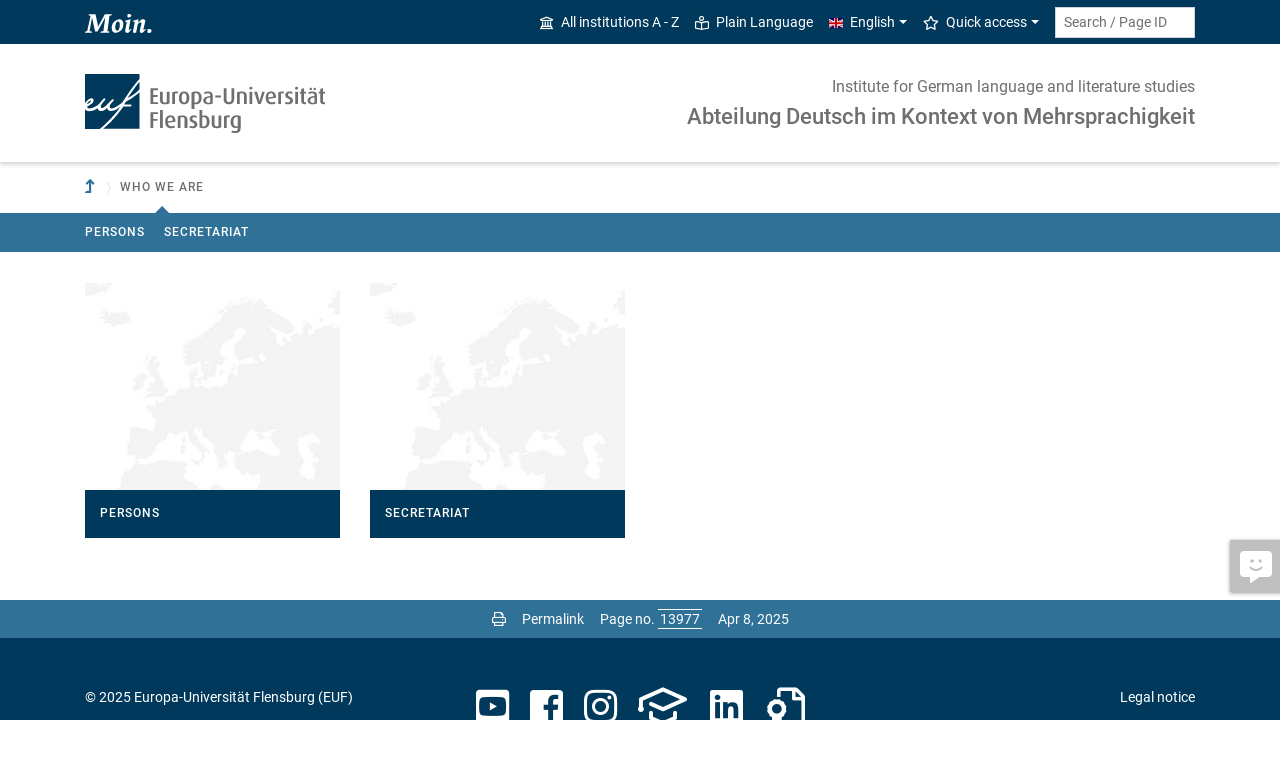

--- FILE ---
content_type: text/html; charset=utf-8
request_url: https://www.uni-flensburg.de/en/department-of-german-as-a-foreign-language/who-we-are
body_size: 6795
content:
<!DOCTYPE html>
<html lang="en">
<head>

<meta charset="utf-8">
<!-- 
	This website is powered by TYPO3 - inspiring people to share!
	TYPO3 is a free open source Content Management Framework initially created by Kasper Skaarhoj and licensed under GNU/GPL.
	TYPO3 is copyright 1998-2025 of Kasper Skaarhoj. Extensions are copyright of their respective owners.
	Information and contribution at https://typo3.org/
-->


<link rel="icon" href="/favicon.ico" type="image/vnd.microsoft.icon">
<title>Who we are - Abteilung Deutsch im Kontext von Mehrsprachigkeit  - Europa-Universität Flensburg (EUF)</title>
<meta http-equiv="x-ua-compatible" content="IE=edge">
<meta name="generator" content="TYPO3 CMS">
<meta name="viewport" content="width=device-width, initial-scale=1">
<meta name="robots" content="index,follow">
<meta property="og:title" content="Who we are - Abteilung Deutsch im Kontext von Mehrsprachigkeit  - Europa-Universität Flensburg (EUF)">
<meta name="twitter:card" content="summary">


<link rel="stylesheet" href="/_assets/1aa886748c78ee4af350e9ea89f96bc8/Build/Euf/Concat.min.1763470815.css" media="all">
<link rel="stylesheet" href="/_assets/1aa886748c78ee4af350e9ea89f96bc8/Build/introjs.1763470815.css" media="all">



<script>
/*<![CDATA[*/
var TYPO3 = Object.assign(TYPO3 || {}, Object.fromEntries(Object.entries({"lang":{"slide_next_arrow":"Next","slide_prev_arrow":"Previous","scrollable_table_title":"You can move the table to the right.","ufglossary_button_more_information":"More information","ufglossary_glossary_link_tooltip":"What is this?","ufsurvey_error_loading_result_from_page":"An error occured when loading the result data:","ufsurvey_error_no_matching_result_found":"No matching result was found for your answers."}}).filter((entry) => !['__proto__', 'prototype', 'constructor'].includes(entry[0]))));
/*]]>*/
</script>




            <!--[if lt IE 9]>
                <script src="//cdn.jsdelivr.net/html5shiv/3.7.3/html5shiv.min.js"></script>
                <script src="//cdn.jsdelivr.net/respond/1.4.2/respond.min.js"></script>
            <![endif]-->      <link rel="preload" as="font" href="/_assets/1aa886748c78ee4af350e9ea89f96bc8/Fonts/roboto-v19-latin-regular.woff2" type="font/woff2" crossorigin="anonymous">
      <link rel="preload" as="font" href="/_assets/1aa886748c78ee4af350e9ea89f96bc8/Fonts/roboto-v19-latin-500.woff2" type="font/woff2" crossorigin="anonymous">
      <link rel="preload" as="font" href="/_assets/1aa886748c78ee4af350e9ea89f96bc8/Fonts/roboto-v19-latin-700.woff2" type="font/woff2" crossorigin="anonymous">
      <link rel="preload" as="font" href="/_assets/1aa886748c78ee4af350e9ea89f96bc8/Fonts/roboto-v19-latin-900.woff2" type="font/woff2" crossorigin="anonymous">  <!-- Matomo Tag Manager -->
  <script>
    var _mtm = window._mtm = window._mtm || [];
    _mtm.push({'mtm.startTime': (new Date().getTime()), 'event': 'mtm.Start'});
    (function() {
      var d=document, g=d.createElement('script'), s=d.getElementsByTagName('script')[0];
      g.async=true; g.src='https://www.uni-flensburg.de/matomo/js/container_bYGmGOjL.js'; s.parentNode.insertBefore(g,s);
    })();
  </script>
  <!-- End Matomo Tag Manager --><meta name="pageID" content="13977"><meta name="languageID" content="0">
<link rel="canonical" href="https://www.uni-flensburg.de/en/department-of-german-as-a-foreign-language/who-we-are"/>

<link rel="alternate" hreflang="de-DE" href="https://www.uni-flensburg.de/daf-daz/wer-wir-sind"/>
<link rel="alternate" hreflang="en-US" href="https://www.uni-flensburg.de/en/department-of-german-as-a-foreign-language/who-we-are"/>
<link rel="alternate" hreflang="x-default" href="https://www.uni-flensburg.de/daf-daz/wer-wir-sind"/>
</head>
<body data-tx-textexpander-text-url="/en/department-of-german-as-a-foreign-language/who-we-are/expandable-text?expandable_text_uid=---expandable_text_uids---&cHash=6f91b17e901ed7d76f880d3587b90817" data-easteregg-url="" data-teaser-title="Who we are" data-teaser-is-emgergency="0">


<a class="sr-only sr-only-focusable" href="#content-main-container">
    Skip to main content
</a>


    <a class="sr-only sr-only-focusable" href="#main-navigation">
        Skip to main navigation
    </a>







    <aside>
        <a class="btn feedback-link  d-none d-md-flex"
            target="_blank" href="/en/your-feedback-on-a-specific-euf-web-page?tx_uffeedback%5BfeedbackPage%5D=13977&amp;cHash=ac3505d20eed760cc44c9c4c29463208" tabindex="0">
            <div class="feedback-icon">
                <i aria-hidden="true" class="fas-comment-alt-smile"></i>
            </div>
            <div class="feedback-text"  data-mobile-label="Feedback">
                Feedback for this page
            </div>
        </a>
    </aside>






<div id="mobileMenu"></div>

<div id="my-page">
    <div class="header" id="my-header">
        
            
<nav aria-label="Meta"
    class="navbar navbar-quick d-none d-md-block navbar-expand-md bg-primary">
    <div class="container">
        
            <div class="slogan left d-none d-lg-block">
                <img alt="moin." src="/_assets/1aa886748c78ee4af350e9ea89f96bc8/Images/slogan-moin.svg">
            </div>
        

        <div class="collapse navbar-collapse" id="navbarQuick">
            <ul class="navbar-nav ml-auto">
                
                
                <li class="nav-item navbar-quick-all-institutions"><a href="/en/about-euf/all-institutions-a-z" class="nav-link"><i aria-hidden="true" class="far-university"></i>All institutions A - Z</a></li>
                <li class="nav-item navbar-quick-easy-read"><a href="/en/plain-language" class="nav-link"><i aria-hidden="true" class="far-book-reader"></i>Plain Language</a></li>
                
                    <li class="nav-item navbar-quick-language-navigation dropdown">
                        

<a id="navbarLanguage" aria-expanded="false" aria-haspopup="true" class="nav-link dropdown-toggle"
    data-toggle="dropdown" href="#" role="button"
    title="You have selected the English version of this page.">
    <i aria-hidden="true" class="flag-icon flags-gb"></i>English
</a>
<div aria-labelledby="navbarLanguage" class="dropdown-menu">
    
        
                
                        <a class="dropdown-item" href="/daf-daz/wer-wir-sind" hreflang="de-DE"
                            title="Diese Seite auf Deutsch ansehen.">
                            <i aria-hidden="true" class="flag-icon flags-de"></i>Deutsch
                        </a>
                    
            
    
        
                
                        <a class="dropdown-item active" href="/en/department-of-german-as-a-foreign-language/who-we-are" hreflang="en-US"
                            title="You have selected the English version of this page.">
                            <i aria-hidden="true" class="flag-icon flags-gb"></i>English
                        </a>
                    
            
    
</div>


                    </li>
                
                
                    <li class="nav-item navbar-quick-quicklinks dropdown">
                        <a aria-expanded="false" aria-haspopup="true" class="nav-link dropdown-toggle"
                            data-toggle="dropdown" href="#" id="quicklinks" role="button">
                            <i aria-hidden="true" class="far-star"></i>Quick access
                        </a>
                        <div aria-labelledby="quicklinks" class="dropdown-menu">
                            <a href="/en/die-universitaet/organisation-und-struktur/statutes-and-regulations/important-student-documents" class="dropdown-item">Documents for study</a><a href="https://elearning.uni-flensburg.de/moodle/" class="dropdown-item">E-learning (moodle)</a><a href="/intranet" class="dropdown-item">Intranet (employees)</a><a href="/en/intranet-for-students" class="dropdown-item">Intranet (students)</a><a href="https://studentenwerk.sh/de/mensen-in-flensburg?ort=2&amp;mensa=7#mensaplan" class="dropdown-item">Canteen/Mensa plan</a><a href="https://studiport.uni-flensburg.de" class="dropdown-item">Studiport (HIS LSF)</a><a href="https://eufportal.uni-flensburg.de/qisserver/pages/cs/sys/portal/hisinoneStartPage.faces?&amp;sessionlanguage=en" class="dropdown-item">EUF Portal (HISinOne)</a><a href="/en/sports-center" class="dropdown-item">Sports Center</a><a href="/en/academics/dates-and-deadlines" class="dropdown-item">Dates and deadlines</a><a href="https://uni-flensburg.webex.com/" class="dropdown-item">Webex for video conferences</a><a href="/en/webmail" class="dropdown-item">Webmail</a>
                        </div>
                    </li>
                
            </ul>
            <form action="/en/search" class="form-inline quicksearch" method="get">
                <input aria-label="Search term or Page ID"
                    class="form-control form-control-sm ml-md-2" name="q"
                    placeholder="Search / Page ID"
                    type="search">
                <input name="tx_solrmods[redirectToPages]" type="hidden" value="1">
                <input name="tx_solr[filter][searchRootlinePid]" type="hidden" value="13974">
                <input class="sr-only" type="submit"
                    value="Start search">
            </form>
        </div>
    </div>
</nav>


        
        
<nav aria-label="Institutions"
     class="navbar navbar-custom navbar-expand-md bg-white">
	<div class="container">
		<a class="navbar-brand" href="/en/" data-mobile-nav-label="Europa-Universität Flensburg (EUF)"
		   title="Back to homepage">
			<img alt="Logo Europa-Universität Flensburg" src="/_assets/1aa886748c78ee4af350e9ea89f96bc8/Images/logo-euf.svg">
		</a>

		<button aria-controls="navbarSupportedContent" aria-expanded="false"
		        aria-label="Toggle navigation"
		        class="mburger d-md-none d-lg-none" id="mainNavToggle" type="button">
			<b></b>
			<b></b>
			<b></b>
		</button>

		

		

		
			<div class="page-title flex-grow-1 py-2 "
			     id="pageTitle">
				
					<div class="parent-page-title ">
						<a href="/en/institute-for-german-language-and-literature-studies" title="To parent institution">Institute for German language and literature studies</a>
					</div>
				
				<a href=""
				   title="Homepage of &quot;Abteilung Deutsch im Kontext von Mehrsprachigkeit &quot;">
					
							Abteilung Deutsch im Kontext von Mehrsprachigkeit 
						
				</a>
			</div>
		

		

		<div class="d-md-none" id="navbarMobile">
		</div>
	</div>
</nav>


        
<nav aria-label="Primary" id="main-navigation">
    <div class="navbar-breadcrumb d-none d-md-block">
        <div class="container">
            <ol class="breadcrumb">
                

        <li class="breadcrumb-item root">
            <a aria-label="To parent institution" class="has-arrow" href="/en/institute-for-german-language-and-literature-studies">
                
<i aria-hidden="true"
    class="fas-level-up"
    title="To parent institution"><span class="sr-only">To parent institution</span></i>

            </a>
        </li>
    

                <li class="breadcrumb-item dropdown clipped d-none"
                    data-title="Additional parent pages"></li>
                
                <li class="breadcrumb-item dropdown active show" aria-current="page"><span class="current-page dropdown-toggle has-arrow ">Who we are</span></li>
            </ol>
        </div>
    </div>

    <div class="navbar-breadcrumb-sub d-none d-md-block navbar-subnav bg-secondary">
        
            <div class="container">
                <div class="subnav-item-wrapper">
                    <a href="/en/department-of-german-as-a-foreign-language/who-we-are/persons" class="subnav-item">Persons</a><a href="/en/daf-daz/wer-wir-sind/secretariat" class="subnav-item">Secretariat</a>
                </div>

                <div class="unfold-nav" title="Unfold / fold">
                    <i aria-hidden="true" class="far-chevron-down"></i>
                </div>
            </div>
        
    </div>
</nav>







    </div>

    <div class="main with-breadcrumbs" id="my-content">
        
        
<!--TYPO3SEARCH_begin-->
<div id="content-main-container" class="content-main" role="main">
    <div class="container">
        

<div class="frame frame-default frame-type-tx_microportals_sel_subpg frame-layout-0  "" id="c135082">
    
        <a id="c135082"></a>
    
    
        



    
    
        

    



    
    

    <div class="row row-content microportal">
        
            <div class="col-card col-6 col-md-4 col-lg-3 col-reduced-spacing">
                <a class="wrapped-link" href="/en/department-of-german-as-a-foreign-language/who-we-are/persons">
                    <div class="card card-microportal footer-inside microportal-zoom">
                        
                            <div class="img-wrap">
                                

        <img class="img-fluid" src="/processed-image/42365/deliver?image=42365&amp;contentHash=1eadafa8cc2333f27fb30fb6de8a01868303f3a6&amp;processingInstructions=%7B%22width%22%3A%22300c%22%2C%22height%22%3A300%2C%22crop%22%3Anull%7D&amp;hash=c102e053c53fbb93610701d8ddd5168be17bd418&amp;eID=tx_intdiv_thumbnail" width="300" height="300" data-file-id="42365" srcset="/processed-image/42365/deliver?image=42365&amp;contentHash=1eadafa8cc2333f27fb30fb6de8a01868303f3a6&amp;processingInstructions=%7B%22width%22%3A%22300c%22%2C%22height%22%3A300%2C%22crop%22%3Anull%7D&amp;hash=c102e053c53fbb93610701d8ddd5168be17bd418&amp;eID=tx_intdiv_thumbnail 300w" alt="" loading="lazy" />
    


                            </div>
                        

                        <div class="card-footer">
                            
                            <span>Persons</span>
                        </div>
                    </div>
                </a>
            </div>
        
            <div class="col-card col-6 col-md-4 col-lg-3 col-reduced-spacing">
                <a class="wrapped-link" href="/en/daf-daz/wer-wir-sind/secretariat">
                    <div class="card card-microportal footer-inside microportal-zoom">
                        
                            <div class="img-wrap">
                                

        <img class="img-fluid" src="/processed-image/42365/deliver?image=42365&amp;contentHash=1eadafa8cc2333f27fb30fb6de8a01868303f3a6&amp;processingInstructions=%7B%22width%22%3A%22300c%22%2C%22height%22%3A300%2C%22crop%22%3Anull%7D&amp;hash=c102e053c53fbb93610701d8ddd5168be17bd418&amp;eID=tx_intdiv_thumbnail" width="300" height="300" data-file-id="42365" srcset="/processed-image/42365/deliver?image=42365&amp;contentHash=1eadafa8cc2333f27fb30fb6de8a01868303f3a6&amp;processingInstructions=%7B%22width%22%3A%22300c%22%2C%22height%22%3A300%2C%22crop%22%3Anull%7D&amp;hash=c102e053c53fbb93610701d8ddd5168be17bd418&amp;eID=tx_intdiv_thumbnail 300w" alt="" loading="lazy" />
    


                            </div>
                        

                        <div class="card-footer">
                            
                            <span>Secretariat</span>
                        </div>
                    </div>
                </a>
            </div>
        
    </div>


    
        



    
    
        



    
</div>


    </div>
</div>
<!--TYPO3SEARCH_end-->

        
<footer aria-label="Content related" class="content-footer">
    <div class="container">
        <ul class="list-unstyled">
            <li class="d-none d-md-block">
                <a aria-label="Print page"
                    href="#" onclick="print(); return false;"
                    title="Print page">
                    <i aria-hidden="true" class="far-print"></i>
                </a>
            </li>
            <li><a href="https://www.uni-flensburg.de?id=13977&L=2" data-toggle="modal" data-target="#permalinkModal" title="This short link does not change even if the page is moved or renamed." rel="nofollow">Permalink</a></li>
            <li>
                Page no.
                <form action="/en/search" class="d-inline" method="get" role="search">
                    <input aria-label="Please enter the desired page number and press ENTER"
                        class="page-id form-control"
                        id="page-id" maxlength="5" name="q"
                        title="Please enter the desired page number and press ENTER"
                        type="text" value="13977">
                    <input name="tx_solrmods[redirectToPages]" type="hidden" value="1">
                    <input name="tx_solr[tx_solrmods][searchRootline]" type="hidden"
                        value="13974">
                    <input class="sr-only" type="submit"
                        value="Open the page with the specified number"/>
                </form>
            </li>
            <li>
                <time datetime="2025-04-08T12:06:47+02:00"
                    title="Last modified">
                    Apr 8, 2025
                </time>
            </li>
        </ul>
    </div>
</footer>

<div id="permalinkModal" aria-hidden="true" class="modal" role="dialog" tabindex="-1">
    <div class="modal-dialog" role="document">
        <div class="modal-content">
            <div class="modal-header">
                <h5 class="modal-title">Permalink</h5>
                <button aria-label="Close" class="close" data-dismiss="modal" type="button">
                    <span aria-hidden="true">&times;</span>
                </button>
            </div>
            <div class="modal-body">
                <div class="form-group">
                    <label for="permalinkUrl">
                        Permanent link to this page:
                    </label>
                    <input id="permalinkUrl" autocomplete="off" class="form-control" readonly type="text">
                </div>
                <div aria-atomic="true" class="alert alert-success alert-permalink-copy" role="alert">
                    The link was copied to the clipboard.
                </div>
            </div>
            <div class="modal-footer">
                <a class="btn btn-secondary btn-permalink-copy" href="#">
                    <i aria-hidden="true" class="far-clipboard-list mr-2"></i>
                    Copy to clipboard
                </a>
                <button class="btn btn-light" data-dismiss="modal" type="button">Close
                </button>
            </div>
        </div>
    </div>
</div>



    </div>

    
<footer aria-label="Main" class="footer bg-primary"
        id="my-footer">
        <div class="container">
                <div class="row">
                        <div class="col-lg-4 mb-5 mb-lg-0 text-right order-lg-1 d-flex flex-column">
                                <div class="social-media d-flex justify-content-between justify-content-lg-around">
                                        
                                                <a href="https://www.youtube.com/EuropaUniversitatFlensburgEUF"
                                                   title="Our YouTube channel">
                                                        <i aria-hidden="true" class="fab-youtube-square"></i></a>
                                        
                                        
                                                <a href="https://www.facebook.com/EuropaUniFlensburg"
                                                   title="Our Facebook page">
                                                        <i aria-hidden="true" class="fab-facebook-square"></i></a>
                                        
                                        
                                        
                                        
                                                <a href="https://www.instagram.com/uni.flensburg"
                                                   title="Our Instagram page">
                                                        <i aria-hidden="true" class="fab-instagram"></i></a>
                                        
                                        
                                                <a href="/en/university-communications/campus-app-uninow" title="Our campus app (Uninow)">
                                                        <i aria-hidden="true" class="inticon-uninow"></i></a>
                                        
                                        
                                                <a href="https://www.linkedin.com/school/europa-universitaet-flensburg"
                                                   title="The University on Linkedin">
                                                        <i aria-hidden="true" class="fab-linkedin-square"></i></a>
                                        
                                        
                                                <a href="/en/certificates" title="Certificates">
                                                        <i aria-hidden="true" class="far-file-certificate"></i></a>
                                        
                                        
                                </div>
                        </div>

                        <nav aria-label="Footer"
                             class="col-sm-6 col-lg-4 mb-5 mb-sm-0 text-sm-right order-sm-1 order-lg-2">
                                <ul class="list-unstyled link-list mb-0">
                                        <li><a href="/en/legal-notice">Legal notice</a></li><li><a href="/en/data-protection">Data Protection</a></li><li><a href="/en/accessibility">Accessibility</a></li><li><a href="https://euf.systems">Status</a></li>

                                        
                                                <li id="copyright-form-wrapper" style="display: none;">
                                                        <form action="/en/photo-credits?tx_uffilecopyright_copyrightfilelist%5Baction%5D=list&amp;tx_uffilecopyright_copyrightfilelist%5Bcontroller%5D=CopyrightImages&amp;cHash=93dd2188cde18ba6583ca54134584f5a" method="post" name="filterRequest">
                                                                <input type="hidden" class="input-file-uids" name="tx_uffilecopyright_copyrightfilelist[filterRequest][fileUids]"/>
                                                                <input type="hidden" name="tx_uffilecopyright_copyrightfilelist[filterRequest][pageTitle]" value="Who we are"/>
                                                                <input type="submit" class="d-none" value="Photo credits"/>
                                                                <a class="submit-link" href="#">Photo credits</a>
                                                        </form>
                                                </li>
                                        
                                </ul>
                        </nav>

                        <div class="col-sm-6 col-lg-4 order-lg-0">
                                <div class="copyright">
                                        <p>&copy; 2025 Europa-Universität Flensburg (EUF)</p>
                                </div>

                                <div class="footer-address">
                                        <address>        <p>Europa-Universität Flensburg<br>
        Auf dem Campus 1<br>
        24943 Flensburg<br>
        Germany</p><p>
        Phone: +49 461 805 02<br>
        Fax: +49 461 805 2144</p>Internet: <a href="https://www.uni-flensburg.de" target="_self">www.uni-flensburg.de</a></address>
                                </div>
                        </div>
                </div>

                <div class="slogan text-right mt-5">
                        
                                <div id="slogan-easteregg" style="cursor:pointer; display: inline-block;">
                                        <img alt="aersma"
                                             src="/_assets/1aa886748c78ee4af350e9ea89f96bc8/Images/slogan-aersma.svg"/>
                                </div>
                        
                </div>
        </div>
        <a class="btn back-to-top" href="#"
    title="Back to top"><i aria-hidden="true" class="far-angle-double-up"></i></a>

</footer>


<div id="main-modal" aria-hidden="true" class="modal" role="dialog" tabindex="-1">
    <div class="modal-dialog modal-dialog-scrollable" role="document">
        <div class="modal-content">
            <div class="modal-header">
                <h5 class="modal-title">...</h5>
                <button aria-label="Close"
                    class="close" data-dismiss="modal" type="button">
                    <span aria-hidden="true">&times;</span>
                </button>
            </div>
            <div class="modal-body">
                
<div class="loading-indicator text-center">
    <div class="spinner-border" role="status">
        <span class="sr-only">Loading...</span>
    </div>
</div>


            </div>
            <div class="modal-footer">
                <button class="btn btn-light" data-dismiss="modal" type="button">
                    Close
                </button>
            </div>
        </div>
    </div>
</div>




</div>

<script id="powermail_conditions_container" data-condition-uri="https://www.uni-flensburg.de/en/department-of-german-as-a-foreign-language/who-we-are/powermail-condition.json"></script>
<script src="/_assets/1aa886748c78ee4af350e9ea89f96bc8/Build/Concat.min.1763470815.js"></script>



<!-- Piwik -->
<script type="text/javascript">
	/* <![CDATA[ */
		try {
			var _paq = _paq || [];
			(function() {
				_paq.push(["disableCookies"]);

				_paq.push(["setTrackerUrl", "/matomo/matomo.php"]);
				_paq.push(["setSiteId", "16"]);
				_paq.push(["trackPageView"]);
				var d = document;
				var g = d.createElement("script");
				var s = d.getElementsByTagName("script")[0];
				g.type = "text/javascript";
				g.defer = true;
				g.async = true;
				g.src = "/matomo/matomo.js";
				s.parentNode.insertBefore(g, s);
			})();
		} catch(err) {}

	/* ]]> */
</script>
<noscript><p><img src="/matomo/matomo.php?idsite=16&amp;rec=1&amp;apiv=1&amp;r=786153&amp;_idts=1763671892&amp;_idvc=0&amp;_id=7a644ae74d60f818&amp;url=https%3A%2F%2Fwww.uni-flensburg.de%2Fen%2Fdepartment-of-german-as-a-foreign-language%2Fwho-we-are&amp;urlref=&amp;action_name=Who+we+are+-+Abteilung+Deutsch+im+Kontext+von+Mehrsprachigkeit++-+Europa-Universit%C3%A4t+Flensburg+%28EUF%29" style="border:0" alt=""/>
</p></noscript>
<!-- /Piwik -->


</body>
</html>